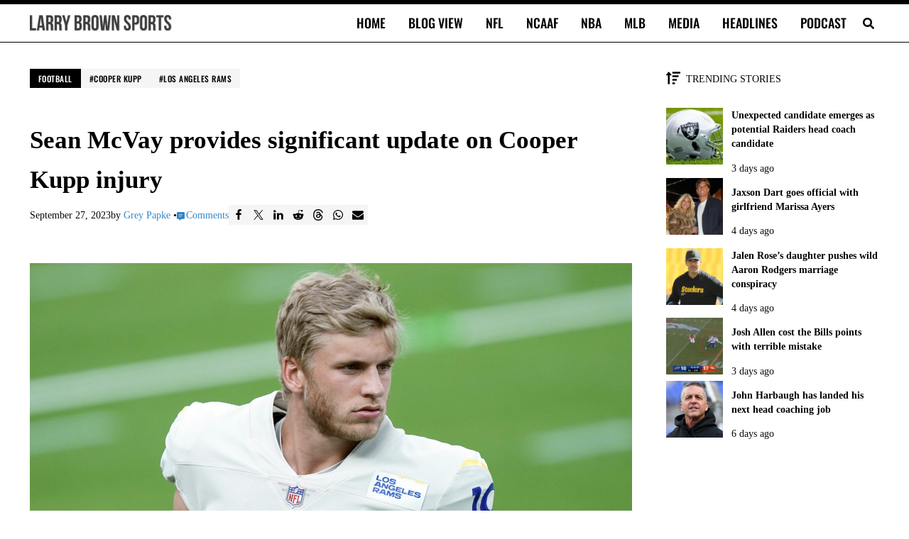

--- FILE ---
content_type: application/javascript; charset=utf-8
request_url: https://fundingchoicesmessages.google.com/f/AGSKWxVt0d-YjzYTx9X3g0kQaxA75VJes_6Z5O7K9Rh2Ru9AWz94T1a4KAHC4gx-J-5VFbh0Sobx_HaWwLwvvxmh-0vMjY5_bxwzDK2Cj2HdUei9X_e1bEjjNmg2crfEHDPBQ21EdwOx4Qg5NeQxrtXGZA7Nk7YNNkB3XPgkY8Xq5iQJQyFUvOJ2-AAuwIc8/_/adiquity./ugoads..az/adv//wp-content/plugins/bhcb/lock.js_730_440.
body_size: -1290
content:
window['af19f9c6-30b1-484b-b8b6-5aa989fae023'] = true;